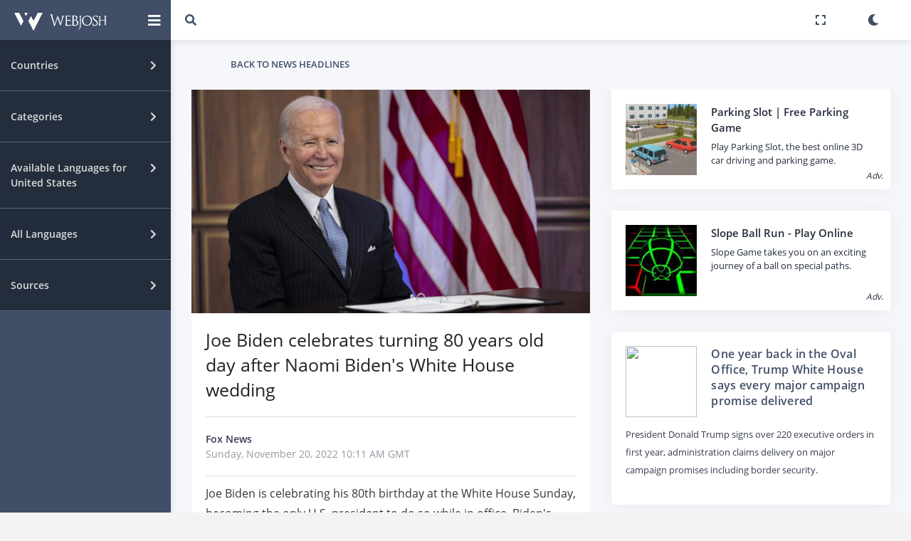

--- FILE ---
content_type: text/html; charset=utf-8
request_url: https://www.google.com/recaptcha/api2/aframe
body_size: 268
content:
<!DOCTYPE HTML><html><head><meta http-equiv="content-type" content="text/html; charset=UTF-8"></head><body><script nonce="8b-CFIQbNPM60E_t2jPVqw">/** Anti-fraud and anti-abuse applications only. See google.com/recaptcha */ try{var clients={'sodar':'https://pagead2.googlesyndication.com/pagead/sodar?'};window.addEventListener("message",function(a){try{if(a.source===window.parent){var b=JSON.parse(a.data);var c=clients[b['id']];if(c){var d=document.createElement('img');d.src=c+b['params']+'&rc='+(localStorage.getItem("rc::a")?sessionStorage.getItem("rc::b"):"");window.document.body.appendChild(d);sessionStorage.setItem("rc::e",parseInt(sessionStorage.getItem("rc::e")||0)+1);localStorage.setItem("rc::h",'1768912426489');}}}catch(b){}});window.parent.postMessage("_grecaptcha_ready", "*");}catch(b){}</script></body></html>